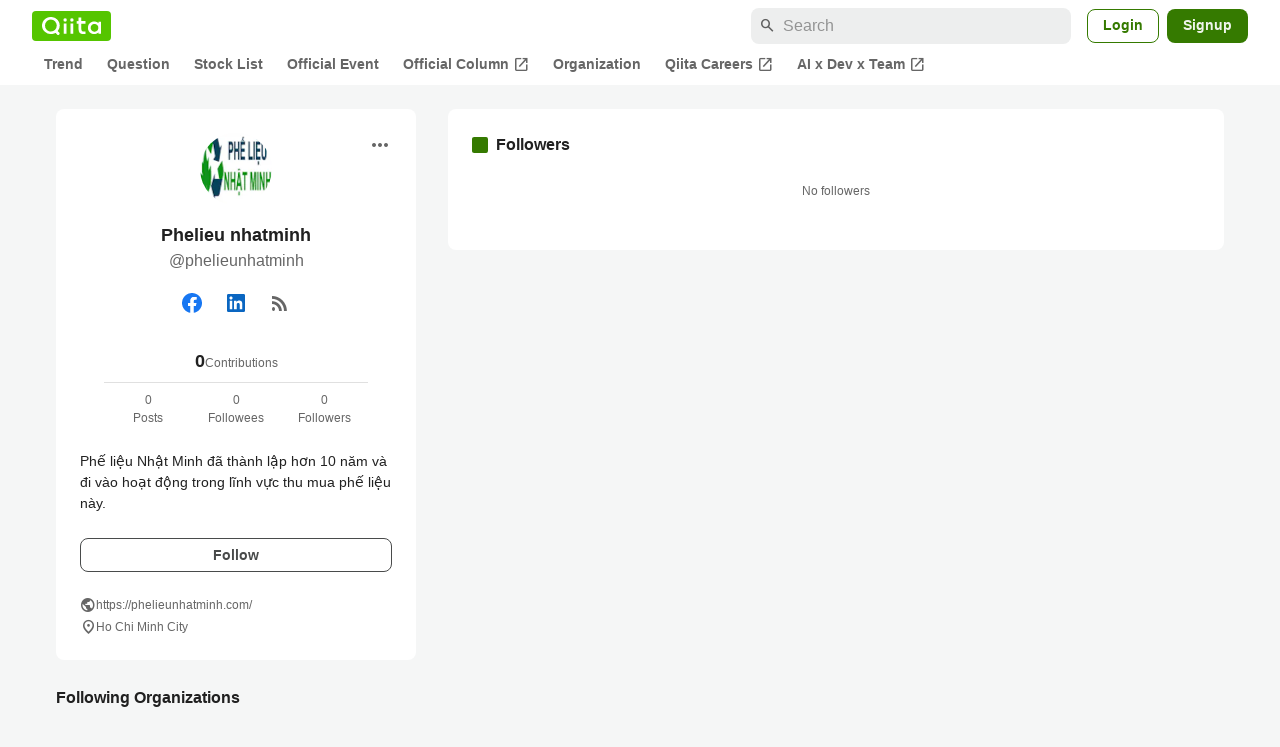

--- FILE ---
content_type: application/javascript; charset=utf-8
request_url: https://fundingchoicesmessages.google.com/f/AGSKWxX8hTVD1xJ3AOcJoFOeghGKM25S3MCN9eOX_-r7Ynv5i49SHcLzIkqZpEO6Z5aye-RyDS5ZCBMNqXrRZZHZQCiEsIygchhEu6iojp1kwXgJ1yOKKi3-licppyEfSl5kw7OIyijBFm8Wz77mdcNXKCQHmXfU_GNL1cKxO3Np3rPnj5wRriYiNweVFf6E/_/circads._ad_slot=_468.gif/game-ads._adtech_
body_size: -1292
content:
window['ac7ff471-f3ee-49f0-915f-02d7381d0c25'] = true;